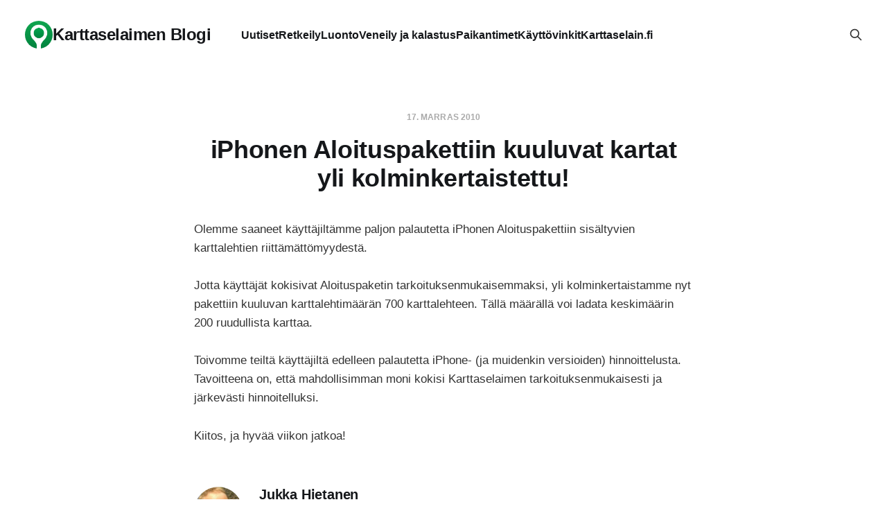

--- FILE ---
content_type: text/html; charset=utf-8
request_url: https://blog.karttaselain.fi/iphonen-aloituspakettiin-kuuluvat-kartat-yli-kolminkertaistettu/
body_size: 3611
content:
<!DOCTYPE html>
<html lang="fi">

<head>
    <meta charset="utf-8">
    <meta name="viewport" content="width=device-width, initial-scale=1">
        <title>iPhonen Aloituspakettiin kuuluvat kartat yli kolminkertaistettu! - Karttaselain</title>
    <link rel="stylesheet" href="https://blog.karttaselain.fi/assets/built/screen.css?v=989179ee01">

    <link rel="icon" href="https://blog.karttaselain.fi/content/images/size/w256h256/2024/12/Karttaselain_Icon_square.png" type="image/png">
    <link rel="canonical" href="https://blog.karttaselain.fi/iphonen-aloituspakettiin-kuuluvat-kartat-yli-kolminkertaistettu/">
    <meta name="referrer" content="no-referrer-when-downgrade">
    
    <meta property="og:site_name" content="Karttaselaimen Blogi">
    <meta property="og:type" content="article">
    <meta property="og:title" content="iPhonen Aloituspakettiin kuuluvat kartat yli kolminkertaistettu!">
    <meta property="og:description" content="Olemme saaneet käyttäjiltämme paljon palautetta iPhonen Aloituspakettiin
sisältyvien karttalehtien riittämättömyydestä.

Jotta käyttäjät kokisivat Aloituspaketin tarkoituksenmukaisemmaksi, yli
kolminkertaistamme nyt pakettiin kuuluvan karttalehtimäärän 700 karttalehteen.
Tällä määrällä voi ladata keskimäärin 200 ruudullista karttaa.

Toivomme teiltä käyttäjiltä edelleen palautetta iPhone- (ja muidenkin
versioiden) hinnoittelusta. Tavoitteena on, että mahdollisimman moni kokisi
Karttaselaimen tar">
    <meta property="og:url" content="https://blog.karttaselain.fi/iphonen-aloituspakettiin-kuuluvat-kartat-yli-kolminkertaistettu/">
    <meta property="article:published_time" content="2010-11-16T23:27:44.000Z">
    <meta property="article:modified_time" content="2016-10-19T15:31:26.000Z">
    <meta property="article:publisher" content="https://www.facebook.com/karttaselain">
    <meta property="article:author" content="https://www.facebook.com/jukka.hietanen">
    <meta name="twitter:card" content="summary">
    <meta name="twitter:title" content="iPhonen Aloituspakettiin kuuluvat kartat yli kolminkertaistettu!">
    <meta name="twitter:description" content="Olemme saaneet käyttäjiltämme paljon palautetta iPhonen Aloituspakettiin
sisältyvien karttalehtien riittämättömyydestä.

Jotta käyttäjät kokisivat Aloituspaketin tarkoituksenmukaisemmaksi, yli
kolminkertaistamme nyt pakettiin kuuluvan karttalehtimäärän 700 karttalehteen.
Tällä määrällä voi ladata keskimäärin 200 ruudullista karttaa.

Toivomme teiltä käyttäjiltä edelleen palautetta iPhone- (ja muidenkin
versioiden) hinnoittelusta. Tavoitteena on, että mahdollisimman moni kokisi
Karttaselaimen tar">
    <meta name="twitter:url" content="https://blog.karttaselain.fi/iphonen-aloituspakettiin-kuuluvat-kartat-yli-kolminkertaistettu/">
    <meta name="twitter:label1" content="Written by">
    <meta name="twitter:data1" content="Jukka Hietanen">
    <meta name="twitter:site" content="@karttaselain">
    
    <script type="application/ld+json">
{
    "@context": "https://schema.org",
    "@type": "Article",
    "publisher": {
        "@type": "Organization",
        "name": "Karttaselaimen Blogi",
        "url": "https://blog.karttaselain.fi/",
        "logo": {
            "@type": "ImageObject",
            "url": "https://blog.karttaselain.fi/content/images/size/w256h256/2024/12/Karttaselain_Icon_square.png",
            "width": 60,
            "height": 60
        }
    },
    "author": {
        "@type": "Person",
        "name": "Jukka Hietanen",
        "image": {
            "@type": "ImageObject",
            "url": "https://blog.karttaselain.fi/content/images/size/w1200/2018/12/Website_profile.jpg",
            "width": 1200,
            "height": 1200
        },
        "url": "https://blog.karttaselain.fi/author/jukka/",
        "sameAs": [
            "https://www.karttaselain.fi/",
            "https://www.facebook.com/jukka.hietanen"
        ]
    },
    "headline": "iPhonen Aloituspakettiin kuuluvat kartat yli kolminkertaistettu!",
    "url": "https://blog.karttaselain.fi/iphonen-aloituspakettiin-kuuluvat-kartat-yli-kolminkertaistettu/",
    "datePublished": "2010-11-16T23:27:44.000Z",
    "dateModified": "2016-10-19T15:31:26.000Z",
    "description": "Olemme saaneet käyttäjiltämme paljon palautetta iPhonen Aloituspakettiin\nsisältyvien karttalehtien riittämättömyydestä.\n\nJotta käyttäjät kokisivat Aloituspaketin tarkoituksenmukaisemmaksi, yli\nkolminkertaistamme nyt pakettiin kuuluvan karttalehtimäärän 700 karttalehteen.\nTällä määrällä voi ladata keskimäärin 200 ruudullista karttaa.\n\nToivomme teiltä käyttäjiltä edelleen palautetta iPhone- (ja muidenkin\nversioiden) hinnoittelusta. Tavoitteena on, että mahdollisimman moni kokisi\nKarttaselaimen tar",
    "mainEntityOfPage": "https://blog.karttaselain.fi/iphonen-aloituspakettiin-kuuluvat-kartat-yli-kolminkertaistettu/"
}
    </script>

    <meta name="generator" content="Ghost 6.10">
    <link rel="alternate" type="application/rss+xml" title="Karttaselaimen Blogi" href="https://blog.karttaselain.fi/rss/">
    
    <script defer src="https://cdn.jsdelivr.net/ghost/sodo-search@~1.8/umd/sodo-search.min.js" data-key="84999ee3b68ee23fd35067598c" data-styles="https://cdn.jsdelivr.net/ghost/sodo-search@~1.8/umd/main.css" data-sodo-search="https://karttaselain.ghost.io/" data-locale="fi" crossorigin="anonymous"></script>
    
    <link href="https://blog.karttaselain.fi/webmentions/receive/" rel="webmention">
    <script defer src="/public/cards.min.js?v=989179ee01"></script>
    <link rel="stylesheet" type="text/css" href="/public/cards.min.css?v=989179ee01">
    <script defer src="/public/ghost-stats.min.js?v=989179ee01" data-stringify-payload="false" data-datasource="analytics_events" data-storage="localStorage" data-host="https://blog.karttaselain.fi/.ghost/analytics/api/v1/page_hit"  tb_site_uuid="3afe2f39-2655-42aa-9cbb-88f62b1c0d53" tb_post_uuid="56259b84-5668-4c70-a8c1-dcbbe478da34" tb_post_type="post" tb_member_uuid="undefined" tb_member_status="undefined"></script><style>:root {--ghost-accent-color: #009245;}</style>
    <!-- Google tag (gtag.js) -->
<script async src="https://www.googletagmanager.com/gtag/js?id=G-KMTFX90CJW"></script>
<script>
  window.dataLayer = window.dataLayer || [];
  function gtag(){dataLayer.push(arguments);}
  gtag('js', new Date());

  gtag('config', 'G-KMTFX90CJW');
</script>

<style>
    .copyright {
    	opacity: 0;
    }
    
    .toggle-track {
    	display: none;
    }
    
    .subscribe-button {
    	display: none;
    }
    
    .subscribe-form {
    	display: none;
    }
    
    span.logo-text {
    	padding-left: 35px;
    }
    
    span.logo-text::before {
        content:'';
        background: url('/favicon.png');
        height: 25px;
        width: 25px;
        position: absolute;
        margin-top: 7px;
        margin-left: -35px;
        background-size: 25px 25px;
        background-repeat: no-repeat;    
    }
    
    .site-footer span.logo-text::before {
        margin-top: 0;    
    }
    
    .post-link.secondary {
        display: none;
    }
    
    :root {
        --primary-color: #009245;
    }
    
    @media (min-width:992px) {
        .menu-item {
            margin-top: 6px;
            margin-bottom: 6px;
        }
    }
    
    .share-vk {
    	display: none;	
    }
</style>
</head>

<body class="post-template is-head-left-logo">
<div class="site">

    <header id="gh-head" class="gh-head gh-outer">
        <div class="gh-head-inner">
            <div class="gh-head-brand">
                <div class="gh-head-brand-wrapper">
                    <a class="gh-head-logo" href="https://blog.karttaselain.fi">
                            <div style="display: flex; flex-direction: row; align-items: center; justify-content: center; gap: 10px;"><img style="border-radius: 50%; overflow: hidden;" src="https://blog.karttaselain.fi/content/images/2024/12/Karttaselain_Icon_square.png" alt="Karttaselaimen Blogi">Karttaselaimen Blogi</div>
                    </a>
                </div>
                <button class="gh-search gh-icon-btn" aria-label="Search this site" data-ghost-search><svg xmlns="http://www.w3.org/2000/svg" fill="none" viewBox="0 0 24 24" stroke="currentColor" stroke-width="2" width="20" height="20"><path stroke-linecap="round" stroke-linejoin="round" d="M21 21l-6-6m2-5a7 7 0 11-14 0 7 7 0 0114 0z"></path></svg></button>
                <button class="gh-burger"></button>
            </div>

            <nav class="gh-head-menu">
                <ul class="nav">
    <li class="nav-uutiset"><a href="https://blog.karttaselain.fi/tag/uutiset/">Uutiset</a></li>
    <li class="nav-retkeily"><a href="https://blog.karttaselain.fi/tag/retkeily/">Retkeily</a></li>
    <li class="nav-luonto"><a href="https://blog.karttaselain.fi/tag/luonto/">Luonto</a></li>
    <li class="nav-veneily-ja-kalastus"><a href="https://blog.karttaselain.fi/tag/veneily-ja-kalastus/">Veneily ja kalastus</a></li>
    <li class="nav-paikantimet"><a href="https://blog.karttaselain.fi/tag/paikantimet/">Paikantimet</a></li>
    <li class="nav-kayttovinkit"><a href="https://blog.karttaselain.fi/tag/kayttovinkit/">Käyttövinkit</a></li>
    <li class="nav-karttaselain-fi"><a href="https://www.karttaselain.fi/">Karttaselain.fi</a></li>
</ul>

            </nav>

            <div class="gh-head-actions">
                        <button class="gh-search gh-icon-btn" aria-label="Search this site" data-ghost-search><svg xmlns="http://www.w3.org/2000/svg" fill="none" viewBox="0 0 24 24" stroke="currentColor" stroke-width="2" width="20" height="20"><path stroke-linecap="round" stroke-linejoin="round" d="M21 21l-6-6m2-5a7 7 0 11-14 0 7 7 0 0114 0z"></path></svg></button>
            </div>
        </div>
    </header>


    <div class="site-content">
        
<div class="content-area">
<main class="site-main">


    <article class="post no-image no-image single-post">

        <header class="article-header gh-canvas">
            <div class="post-meta">
                <span class="post-meta-item post-meta-date">
                    <time datetime="2010-11-17">17. marras 2010</time>
                </span>
            </div>
            <h1 class="post-title">iPhonen Aloituspakettiin kuuluvat kartat yli kolminkertaistettu!</h1>
                    </header>

        <div class="gh-content gh-canvas">
            <!--kg-card-begin: markdown--><p>Olemme saaneet käyttäjiltämme paljon palautetta iPhonen Aloituspakettiin sisältyvien karttalehtien riittämättömyydestä.</p>
<p>Jotta käyttäjät kokisivat Aloituspaketin tarkoituksenmukaisemmaksi, yli kolminkertaistamme nyt pakettiin kuuluvan karttalehtimäärän 700 karttalehteen. Tällä määrällä voi ladata keskimäärin 200 ruudullista karttaa.</p>
<p>Toivomme teiltä käyttäjiltä edelleen palautetta iPhone- (ja muidenkin versioiden) hinnoittelusta. Tavoitteena on, että mahdollisimman moni kokisi Karttaselaimen tarkoituksenmukaisesti ja järkevästi hinnoitelluksi.</p>
<p>Kiitos, ja hyvää viikon jatkoa!</p>
<!--kg-card-end: markdown-->
        </div>

            <div class="gh-canvas">

    <section class="author">

        <div class="author-image-placeholder u-placeholder">
                <img class="author-image u-object-fit" src="/content/images/size/w150/2018/12/Website_profile.jpg" alt="Jukka Hietanen" loading="lazy">
        </div>

        <div class="author-wrapper">
            <h4 class="author-name"><a href="/author/jukka/">Jukka Hietanen</a></h4>
                <div class="author-bio">Karttaselaimen toimitusjohtaja, kehittäjä, sekä luonnossa liikkuja.</div>
        </div>

    </section>

</div>
    </article>


        

</main>
</div>
    </div>

    <footer class="gh-foot no-menu gh-outer">
        <div class="gh-foot-inner gh-inner">
            <div class="gh-copyright">
                Karttaselaimen Blogi © 2026
            </div>
            <div class="gh-powered-by">
                <a href="https://ghost.org/" target="_blank" rel="noopener">Powered by Ghost</a>
            </div>
        </div>
    </footer>

</div>

    <div class="pswp" tabindex="-1" role="dialog" aria-hidden="true">
    <div class="pswp__bg"></div>

    <div class="pswp__scroll-wrap">
        <div class="pswp__container">
            <div class="pswp__item"></div>
            <div class="pswp__item"></div>
            <div class="pswp__item"></div>
        </div>

        <div class="pswp__ui pswp__ui--hidden">
            <div class="pswp__top-bar">
                <div class="pswp__counter"></div>

                <button class="pswp__button pswp__button--close" title="Close (Esc)"></button>
                <button class="pswp__button pswp__button--share" title="Share"></button>
                <button class="pswp__button pswp__button--fs" title="Toggle fullscreen"></button>
                <button class="pswp__button pswp__button--zoom" title="Zoom in/out"></button>

                <div class="pswp__preloader">
                    <div class="pswp__preloader__icn">
                        <div class="pswp__preloader__cut">
                            <div class="pswp__preloader__donut"></div>
                        </div>
                    </div>
                </div>
            </div>

            <div class="pswp__share-modal pswp__share-modal--hidden pswp__single-tap">
                <div class="pswp__share-tooltip"></div>
            </div>

            <button class="pswp__button pswp__button--arrow--left" title="Previous (arrow left)"></button>
            <button class="pswp__button pswp__button--arrow--right" title="Next (arrow right)"></button>

            <div class="pswp__caption">
                <div class="pswp__caption__center"></div>
            </div>
        </div>
    </div>
</div>
<script
    src="https://code.jquery.com/jquery-3.5.1.min.js"
    integrity="sha256-9/aliU8dGd2tb6OSsuzixeV4y/faTqgFtohetphbbj0="
    crossorigin="anonymous">
</script>
<script src="https://blog.karttaselain.fi/assets/built/main.min.js?v=989179ee01"></script>



</body>
</html>